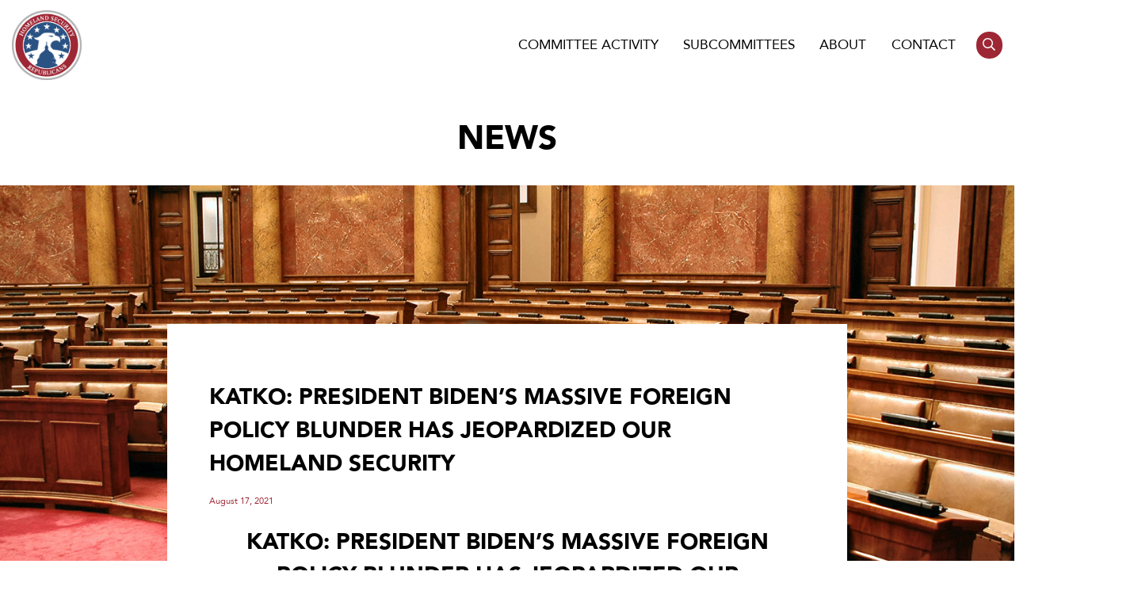

--- FILE ---
content_type: text/html; charset=UTF-8
request_url: https://homeland.house.gov/2021/08/17/katko-president-bidens-massive-foreign-policy-blunder-has-jeopardized-our-homeland-security/
body_size: 13501
content:
<!DOCTYPE html>
<html lang="en-US">
<head>
	<meta charset="UTF-8">
<script type="text/javascript">
/* <![CDATA[ */
var gform;gform||(document.addEventListener("gform_main_scripts_loaded",function(){gform.scriptsLoaded=!0}),document.addEventListener("gform/theme/scripts_loaded",function(){gform.themeScriptsLoaded=!0}),window.addEventListener("DOMContentLoaded",function(){gform.domLoaded=!0}),gform={domLoaded:!1,scriptsLoaded:!1,themeScriptsLoaded:!1,isFormEditor:()=>"function"==typeof InitializeEditor,callIfLoaded:function(o){return!(!gform.domLoaded||!gform.scriptsLoaded||!gform.themeScriptsLoaded&&!gform.isFormEditor()||(gform.isFormEditor()&&console.warn("The use of gform.initializeOnLoaded() is deprecated in the form editor context and will be removed in Gravity Forms 3.1."),o(),0))},initializeOnLoaded:function(o){gform.callIfLoaded(o)||(document.addEventListener("gform_main_scripts_loaded",()=>{gform.scriptsLoaded=!0,gform.callIfLoaded(o)}),document.addEventListener("gform/theme/scripts_loaded",()=>{gform.themeScriptsLoaded=!0,gform.callIfLoaded(o)}),window.addEventListener("DOMContentLoaded",()=>{gform.domLoaded=!0,gform.callIfLoaded(o)}))},hooks:{action:{},filter:{}},addAction:function(o,r,e,t){gform.addHook("action",o,r,e,t)},addFilter:function(o,r,e,t){gform.addHook("filter",o,r,e,t)},doAction:function(o){gform.doHook("action",o,arguments)},applyFilters:function(o){return gform.doHook("filter",o,arguments)},removeAction:function(o,r){gform.removeHook("action",o,r)},removeFilter:function(o,r,e){gform.removeHook("filter",o,r,e)},addHook:function(o,r,e,t,n){null==gform.hooks[o][r]&&(gform.hooks[o][r]=[]);var d=gform.hooks[o][r];null==n&&(n=r+"_"+d.length),gform.hooks[o][r].push({tag:n,callable:e,priority:t=null==t?10:t})},doHook:function(r,o,e){var t;if(e=Array.prototype.slice.call(e,1),null!=gform.hooks[r][o]&&((o=gform.hooks[r][o]).sort(function(o,r){return o.priority-r.priority}),o.forEach(function(o){"function"!=typeof(t=o.callable)&&(t=window[t]),"action"==r?t.apply(null,e):e[0]=t.apply(null,e)})),"filter"==r)return e[0]},removeHook:function(o,r,t,n){var e;null!=gform.hooks[o][r]&&(e=(e=gform.hooks[o][r]).filter(function(o,r,e){return!!(null!=n&&n!=o.tag||null!=t&&t!=o.priority)}),gform.hooks[o][r]=e)}});
/* ]]> */
</script>

	<meta name="viewport" content="width=device-width, initial-scale=1.0">
	<meta name="msapplication-TileColor" content="#ffffff"/>
	<meta name="theme-color" content="#ffffff"/>
	<link rel="pingback" href="https://homeland.house.gov/xmlrpc.php"/>
	<title>Katko: President Biden&#8217;s Massive Foreign Policy Blunder Has Jeopardized Our Homeland Security &#8211; Committee on Homeland Security</title>
<meta name='robots' content='max-image-preview:large' />
<link rel="alternate" type="application/rss+xml" title="Committee on Homeland Security &raquo; Feed" href="https://homeland.house.gov/feed/" />
<link rel="alternate" type="text/calendar" title="Committee on Homeland Security &raquo; iCal Feed" href="https://homeland.house.gov/hearings/?ical=1" />
<link rel="alternate" title="oEmbed (JSON)" type="application/json+oembed" href="https://homeland.house.gov/wp-json/oembed/1.0/embed?url=https%3A%2F%2Fhomeland.house.gov%2F2021%2F08%2F17%2Fkatko-president-bidens-massive-foreign-policy-blunder-has-jeopardized-our-homeland-security%2F" />
<link rel="alternate" title="oEmbed (XML)" type="text/xml+oembed" href="https://homeland.house.gov/wp-json/oembed/1.0/embed?url=https%3A%2F%2Fhomeland.house.gov%2F2021%2F08%2F17%2Fkatko-president-bidens-massive-foreign-policy-blunder-has-jeopardized-our-homeland-security%2F&#038;format=xml" />
<style id='wp-img-auto-sizes-contain-inline-css' type='text/css'>
img:is([sizes=auto i],[sizes^="auto," i]){contain-intrinsic-size:3000px 1500px}
/*# sourceURL=wp-img-auto-sizes-contain-inline-css */
</style>
<link rel='stylesheet' id='tribe-events-pro-mini-calendar-block-styles-css' href='https://homeland.house.gov/wp-content/plugins/events-calendar-pro/src/resources/css/tribe-events-pro-mini-calendar-block.min.css' type='text/css' media='all' />
<link rel='stylesheet' id='sbi_styles-css' href='https://homeland.house.gov/wp-content/plugins/instagram-feed-pro/css/sbi-styles.min.css' type='text/css' media='all' />
<style id='wp-emoji-styles-inline-css' type='text/css'>

	img.wp-smiley, img.emoji {
		display: inline !important;
		border: none !important;
		box-shadow: none !important;
		height: 1em !important;
		width: 1em !important;
		margin: 0 0.07em !important;
		vertical-align: -0.1em !important;
		background: none !important;
		padding: 0 !important;
	}
/*# sourceURL=wp-emoji-styles-inline-css */
</style>
<link rel='stylesheet' id='wp-block-library-css' href='https://homeland.house.gov/wp-includes/css/dist/block-library/style.min.css' type='text/css' media='all' />
<style id='global-styles-inline-css' type='text/css'>
:root{--wp--preset--aspect-ratio--square: 1;--wp--preset--aspect-ratio--4-3: 4/3;--wp--preset--aspect-ratio--3-4: 3/4;--wp--preset--aspect-ratio--3-2: 3/2;--wp--preset--aspect-ratio--2-3: 2/3;--wp--preset--aspect-ratio--16-9: 16/9;--wp--preset--aspect-ratio--9-16: 9/16;--wp--preset--color--black: #000000;--wp--preset--color--cyan-bluish-gray: #abb8c3;--wp--preset--color--white: #ffffff;--wp--preset--color--pale-pink: #f78da7;--wp--preset--color--vivid-red: #cf2e2e;--wp--preset--color--luminous-vivid-orange: #ff6900;--wp--preset--color--luminous-vivid-amber: #fcb900;--wp--preset--color--light-green-cyan: #7bdcb5;--wp--preset--color--vivid-green-cyan: #00d084;--wp--preset--color--pale-cyan-blue: #8ed1fc;--wp--preset--color--vivid-cyan-blue: #0693e3;--wp--preset--color--vivid-purple: #9b51e0;--wp--preset--gradient--vivid-cyan-blue-to-vivid-purple: linear-gradient(135deg,rgb(6,147,227) 0%,rgb(155,81,224) 100%);--wp--preset--gradient--light-green-cyan-to-vivid-green-cyan: linear-gradient(135deg,rgb(122,220,180) 0%,rgb(0,208,130) 100%);--wp--preset--gradient--luminous-vivid-amber-to-luminous-vivid-orange: linear-gradient(135deg,rgb(252,185,0) 0%,rgb(255,105,0) 100%);--wp--preset--gradient--luminous-vivid-orange-to-vivid-red: linear-gradient(135deg,rgb(255,105,0) 0%,rgb(207,46,46) 100%);--wp--preset--gradient--very-light-gray-to-cyan-bluish-gray: linear-gradient(135deg,rgb(238,238,238) 0%,rgb(169,184,195) 100%);--wp--preset--gradient--cool-to-warm-spectrum: linear-gradient(135deg,rgb(74,234,220) 0%,rgb(151,120,209) 20%,rgb(207,42,186) 40%,rgb(238,44,130) 60%,rgb(251,105,98) 80%,rgb(254,248,76) 100%);--wp--preset--gradient--blush-light-purple: linear-gradient(135deg,rgb(255,206,236) 0%,rgb(152,150,240) 100%);--wp--preset--gradient--blush-bordeaux: linear-gradient(135deg,rgb(254,205,165) 0%,rgb(254,45,45) 50%,rgb(107,0,62) 100%);--wp--preset--gradient--luminous-dusk: linear-gradient(135deg,rgb(255,203,112) 0%,rgb(199,81,192) 50%,rgb(65,88,208) 100%);--wp--preset--gradient--pale-ocean: linear-gradient(135deg,rgb(255,245,203) 0%,rgb(182,227,212) 50%,rgb(51,167,181) 100%);--wp--preset--gradient--electric-grass: linear-gradient(135deg,rgb(202,248,128) 0%,rgb(113,206,126) 100%);--wp--preset--gradient--midnight: linear-gradient(135deg,rgb(2,3,129) 0%,rgb(40,116,252) 100%);--wp--preset--font-size--small: 13px;--wp--preset--font-size--medium: 20px;--wp--preset--font-size--large: 36px;--wp--preset--font-size--x-large: 42px;--wp--preset--spacing--20: 0.44rem;--wp--preset--spacing--30: 0.67rem;--wp--preset--spacing--40: 1rem;--wp--preset--spacing--50: 1.5rem;--wp--preset--spacing--60: 2.25rem;--wp--preset--spacing--70: 3.38rem;--wp--preset--spacing--80: 5.06rem;--wp--preset--shadow--natural: 6px 6px 9px rgba(0, 0, 0, 0.2);--wp--preset--shadow--deep: 12px 12px 50px rgba(0, 0, 0, 0.4);--wp--preset--shadow--sharp: 6px 6px 0px rgba(0, 0, 0, 0.2);--wp--preset--shadow--outlined: 6px 6px 0px -3px rgb(255, 255, 255), 6px 6px rgb(0, 0, 0);--wp--preset--shadow--crisp: 6px 6px 0px rgb(0, 0, 0);}:where(.is-layout-flex){gap: 0.5em;}:where(.is-layout-grid){gap: 0.5em;}body .is-layout-flex{display: flex;}.is-layout-flex{flex-wrap: wrap;align-items: center;}.is-layout-flex > :is(*, div){margin: 0;}body .is-layout-grid{display: grid;}.is-layout-grid > :is(*, div){margin: 0;}:where(.wp-block-columns.is-layout-flex){gap: 2em;}:where(.wp-block-columns.is-layout-grid){gap: 2em;}:where(.wp-block-post-template.is-layout-flex){gap: 1.25em;}:where(.wp-block-post-template.is-layout-grid){gap: 1.25em;}.has-black-color{color: var(--wp--preset--color--black) !important;}.has-cyan-bluish-gray-color{color: var(--wp--preset--color--cyan-bluish-gray) !important;}.has-white-color{color: var(--wp--preset--color--white) !important;}.has-pale-pink-color{color: var(--wp--preset--color--pale-pink) !important;}.has-vivid-red-color{color: var(--wp--preset--color--vivid-red) !important;}.has-luminous-vivid-orange-color{color: var(--wp--preset--color--luminous-vivid-orange) !important;}.has-luminous-vivid-amber-color{color: var(--wp--preset--color--luminous-vivid-amber) !important;}.has-light-green-cyan-color{color: var(--wp--preset--color--light-green-cyan) !important;}.has-vivid-green-cyan-color{color: var(--wp--preset--color--vivid-green-cyan) !important;}.has-pale-cyan-blue-color{color: var(--wp--preset--color--pale-cyan-blue) !important;}.has-vivid-cyan-blue-color{color: var(--wp--preset--color--vivid-cyan-blue) !important;}.has-vivid-purple-color{color: var(--wp--preset--color--vivid-purple) !important;}.has-black-background-color{background-color: var(--wp--preset--color--black) !important;}.has-cyan-bluish-gray-background-color{background-color: var(--wp--preset--color--cyan-bluish-gray) !important;}.has-white-background-color{background-color: var(--wp--preset--color--white) !important;}.has-pale-pink-background-color{background-color: var(--wp--preset--color--pale-pink) !important;}.has-vivid-red-background-color{background-color: var(--wp--preset--color--vivid-red) !important;}.has-luminous-vivid-orange-background-color{background-color: var(--wp--preset--color--luminous-vivid-orange) !important;}.has-luminous-vivid-amber-background-color{background-color: var(--wp--preset--color--luminous-vivid-amber) !important;}.has-light-green-cyan-background-color{background-color: var(--wp--preset--color--light-green-cyan) !important;}.has-vivid-green-cyan-background-color{background-color: var(--wp--preset--color--vivid-green-cyan) !important;}.has-pale-cyan-blue-background-color{background-color: var(--wp--preset--color--pale-cyan-blue) !important;}.has-vivid-cyan-blue-background-color{background-color: var(--wp--preset--color--vivid-cyan-blue) !important;}.has-vivid-purple-background-color{background-color: var(--wp--preset--color--vivid-purple) !important;}.has-black-border-color{border-color: var(--wp--preset--color--black) !important;}.has-cyan-bluish-gray-border-color{border-color: var(--wp--preset--color--cyan-bluish-gray) !important;}.has-white-border-color{border-color: var(--wp--preset--color--white) !important;}.has-pale-pink-border-color{border-color: var(--wp--preset--color--pale-pink) !important;}.has-vivid-red-border-color{border-color: var(--wp--preset--color--vivid-red) !important;}.has-luminous-vivid-orange-border-color{border-color: var(--wp--preset--color--luminous-vivid-orange) !important;}.has-luminous-vivid-amber-border-color{border-color: var(--wp--preset--color--luminous-vivid-amber) !important;}.has-light-green-cyan-border-color{border-color: var(--wp--preset--color--light-green-cyan) !important;}.has-vivid-green-cyan-border-color{border-color: var(--wp--preset--color--vivid-green-cyan) !important;}.has-pale-cyan-blue-border-color{border-color: var(--wp--preset--color--pale-cyan-blue) !important;}.has-vivid-cyan-blue-border-color{border-color: var(--wp--preset--color--vivid-cyan-blue) !important;}.has-vivid-purple-border-color{border-color: var(--wp--preset--color--vivid-purple) !important;}.has-vivid-cyan-blue-to-vivid-purple-gradient-background{background: var(--wp--preset--gradient--vivid-cyan-blue-to-vivid-purple) !important;}.has-light-green-cyan-to-vivid-green-cyan-gradient-background{background: var(--wp--preset--gradient--light-green-cyan-to-vivid-green-cyan) !important;}.has-luminous-vivid-amber-to-luminous-vivid-orange-gradient-background{background: var(--wp--preset--gradient--luminous-vivid-amber-to-luminous-vivid-orange) !important;}.has-luminous-vivid-orange-to-vivid-red-gradient-background{background: var(--wp--preset--gradient--luminous-vivid-orange-to-vivid-red) !important;}.has-very-light-gray-to-cyan-bluish-gray-gradient-background{background: var(--wp--preset--gradient--very-light-gray-to-cyan-bluish-gray) !important;}.has-cool-to-warm-spectrum-gradient-background{background: var(--wp--preset--gradient--cool-to-warm-spectrum) !important;}.has-blush-light-purple-gradient-background{background: var(--wp--preset--gradient--blush-light-purple) !important;}.has-blush-bordeaux-gradient-background{background: var(--wp--preset--gradient--blush-bordeaux) !important;}.has-luminous-dusk-gradient-background{background: var(--wp--preset--gradient--luminous-dusk) !important;}.has-pale-ocean-gradient-background{background: var(--wp--preset--gradient--pale-ocean) !important;}.has-electric-grass-gradient-background{background: var(--wp--preset--gradient--electric-grass) !important;}.has-midnight-gradient-background{background: var(--wp--preset--gradient--midnight) !important;}.has-small-font-size{font-size: var(--wp--preset--font-size--small) !important;}.has-medium-font-size{font-size: var(--wp--preset--font-size--medium) !important;}.has-large-font-size{font-size: var(--wp--preset--font-size--large) !important;}.has-x-large-font-size{font-size: var(--wp--preset--font-size--x-large) !important;}
/*# sourceURL=global-styles-inline-css */
</style>

<style id='classic-theme-styles-inline-css' type='text/css'>
/*! This file is auto-generated */
.wp-block-button__link{color:#fff;background-color:#32373c;border-radius:9999px;box-shadow:none;text-decoration:none;padding:calc(.667em + 2px) calc(1.333em + 2px);font-size:1.125em}.wp-block-file__button{background:#32373c;color:#fff;text-decoration:none}
/*# sourceURL=/wp-includes/css/classic-themes.min.css */
</style>
<link rel='stylesheet' id='ctf_styles-css' href='https://homeland.house.gov/wp-content/plugins/custom-twitter-feeds-pro/css/ctf-styles.min.css' type='text/css' media='all' />
<link rel='stylesheet' id='main-css' href='https://homeland.house.gov/wp-content/themes/homeland/dist/css/style.min.css' type='text/css' media='all' />
<link rel='stylesheet' id='wp-pagenavi-css' href='https://homeland.house.gov/wp-content/plugins/wp-pagenavi/pagenavi-css.css' type='text/css' media='all' />
<script type="text/javascript" src="https://homeland.house.gov/wp-includes/js/jquery/jquery.min.js" id="jquery-core-js"></script>
<script type="text/javascript" src="https://homeland.house.gov/wp-includes/js/jquery/jquery-migrate.min.js" id="jquery-migrate-js"></script>
<link rel="https://api.w.org/" href="https://homeland.house.gov/wp-json/" /><link rel="alternate" title="JSON" type="application/json" href="https://homeland.house.gov/wp-json/wp/v2/posts/1935" /><link rel="EditURI" type="application/rsd+xml" title="RSD" href="https://homeland.house.gov/xmlrpc.php?rsd" />
<meta name="generator" content="WordPress 6.9" />
<link rel="canonical" href="https://homeland.house.gov/2021/08/17/katko-president-bidens-massive-foreign-policy-blunder-has-jeopardized-our-homeland-security/" />
<link rel='shortlink' href='https://homeland.house.gov/?p=1935' />
<meta name="tec-api-version" content="v1"><meta name="tec-api-origin" content="https://homeland.house.gov"><link rel="alternate" href="https://homeland.house.gov/wp-json/tribe/events/v1/" /><link rel="icon" href="https://homeland.house.gov/wp-content/uploads/2023/06/cropped-logo-32x32.png" sizes="32x32" />
<link rel="icon" href="https://homeland.house.gov/wp-content/uploads/2023/06/cropped-logo-192x192.png" sizes="192x192" />
<link rel="apple-touch-icon" href="https://homeland.house.gov/wp-content/uploads/2023/06/cropped-logo-180x180.png" />
<meta name="msapplication-TileImage" content="https://homeland.house.gov/wp-content/uploads/2023/06/cropped-logo-270x270.png" />
		<style type="text/css" id="wp-custom-css">
			h3.gform_title{
	display: none;
}

.is-provider-youtube .wp-block-embed__wrapper{
	padding-bottom: 56%;
}
.is-provider-youtube iframe{
	position: absolute;
	top: 0;
	left: 0;
	right: 0;
	bottom: 0;
	width: 100%;
	height: 100%;
}

@media screen and (max-width: 1150px){}
#header .container ul li .sub-menu {
	min-width: 300px;
}
}

#searchform{
	display: flex;
	justify-content: center;
	width: 100%;
}

#searchform>div{
	width: 100%;
	justify-content: center;
	display: flex;
	gap: 10px;
}

#searchform input{
	padding: 8px;
	line-height: 1.5;
	border-radius: 0;
	border: 1px solid ;
}
#searchform input[type="text"]{
	flex-basis: 500px;
}

#searchform input[type="submit"]{
	background: #9e2735;
	color: #fff;
	padding: 9px;
	font-weight: bold;
	text-transform: uppercase;
	border: none;
	transition:.3s all; 
}

#searchform input[type="submit"]:hover,
#searchform input[type="submit"]:focus,
#searchform input[type="submit"]:active{
	background: #000;
}

.page-template-page-letters #pagecontent .item{
	display: block;
	margin: 0 auto 2em;
	width: 100%;
	max-width: 60rem;
	padding: 2rem 2rem 3rem;
	background-color: #fff;
	border: 3px solid #9e2735;
	text-decoration: none;
	display: block;
	text-align: left;
	font-size: 1.25rem;
	font-weight: 800;
	color: #2b5283;
	text-transform: uppercase;
}

.page-template-page-letters #pagecontent .item:hover,.page-template-page-letters #pagecontent .item:active, .page-template-page-letters #pagecontent .item:focus{
	transform: scale(1.05);
}

.page-template-page-letters #pagecontent .item .date{
	font-size: .8em;
	color: black;
	text-transform: none;
	display: block;
}

.page-template-page-multilist #pagecontent .item{
	display: block;
	margin: 0 auto 2em;
	width: 100%;
	max-width: 60rem;
	padding: 2rem 2rem 3rem;
	background-color: #fff;
	border: 3px solid #9e2735;
	text-decoration: none;
	display: block;
	text-align: left;
	font-size: 1.25rem;
	font-weight: 800;
	color: #2b5283;
	text-transform: uppercase;
}

.page-template-page-multilist #pagecontent .item:hover,.page-template-page-multilist #pagecontent .item:active, .page-template-page-multilist #pagecontent .item:focus{
	transform: scale(1.05);
}

.page-template-page-multilist #pagecontent .item .date{
	font-size: .8em;
	color: black;
	text-transform: none;
	display: block;
}

#news .wp-pagenavi{
	flex-basis:100%;
	text-align: center;
}
#ctf p.ctf-tweet-text{
	line-height:1.5;
}
#main{
	--tec-font-size-0: .75rem;
	--tec-font-size-1: .75rem;
	--tec-font-size-2: .875rem;
	--tec-font-size-3: 1rem;
	--tec-font-size-4: 1.125rem;
	--tec-font-size-5: 1.25rem;
	--tec-font-size-6: 1.375rem;
	--tec-font-size-7: 1.5rem;
	--tec-font-size-8: 1.75rem;
	--tec-font-size-9: 2rem;
	--tec-font-size-10: 2.5rem;
	--tec-line-height-0: 1.5;
	--tec-line-height-1: 1.5;
	--tec-line-height-2: 1.5;
	--tec-line-height-3: 1.6;
	
	  --wp--preset--font-size--small: 1.7625rem;
    --wp--preset--font-size--medium: 1.25rem;
    --wp--preset--font-size--large: 2.25rem;
    --wp--preset--font-size--x-large: 2.625rem;
}
.tribe-events-widget-shortcode__header-title .widgettitle{
	display: none;
}

#ctf .ctf-author-avatar, #ctf_lightbox .ctf-author-avatar{
	overflow: visible;
	
}

.tribe-events-c-events-bar__search-button:hover, .tribe-events-c-events-bar__search-button:focus, .tribe-events-c-view-selector__button:hover, .tribe-events-c-view-selector__button:focus, .tribe-events-c-top-bar__datepicker-button:focus{
	outline-color: black !important;
	outline-style: solid !important;
	outline-width: 2px !important;
}

#main .has-text-align-left{
	text-align: left;
	text-transform: none;
}
.page-template-page-home #hero .container{
    filter: drop-shadow(2px 4px 6px black);
}

.page-template-page-home #recent .feeds{
	justify-content: center;
}		</style>
		<link rel='stylesheet' id='gforms_reset_css-css' href='https://homeland.house.gov/wp-content/plugins/gravityforms/legacy/css/formreset.min.css' type='text/css' media='all' />
<link rel='stylesheet' id='gforms_formsmain_css-css' href='https://homeland.house.gov/wp-content/plugins/gravityforms/legacy/css/formsmain.min.css' type='text/css' media='all' />
<link rel='stylesheet' id='gforms_ready_class_css-css' href='https://homeland.house.gov/wp-content/plugins/gravityforms/legacy/css/readyclass.min.css' type='text/css' media='all' />
<link rel='stylesheet' id='gforms_browsers_css-css' href='https://homeland.house.gov/wp-content/plugins/gravityforms/legacy/css/browsers.min.css' type='text/css' media='all' />
</head>

<body class="wp-singular post-template-default single single-post postid-1935 single-format-standard wp-theme-homeland tribe-no-js">
<a href="#main" class="sr-only-focusable">Skip to content</a>
<div class="page-wrap">
<header id ="header">
	<div class="container">
		<h1><a href="https://homeland.house.gov"><img src="https://homeland.house.gov/wp-content/themes/homeland/dist/img/logo.png" alt="Homeland Security Committee"></a></h1>
		<div class="menu">
			<ul id="menu-menu" class="nav"><li id="menu-item-73" class="menu-item menu-item-type-post_type menu-item-object-page current_page_parent menu-item-has-children menu-item-73"><a href="https://homeland.house.gov/press/">Committee Activity</a>
<ul class="sub-menu">
	<li id="menu-item-1355" class="menu-item menu-item-type-taxonomy menu-item-object-post_tag menu-item-1355"><a href="https://homeland.house.gov/tag/border-security-immigration/">Issues</a></li>
	<li id="menu-item-249" class="menu-item menu-item-type-post_type_archive menu-item-object-tribe_events menu-item-249"><a href="https://homeland.house.gov/hearings/">Hearings</a></li>
	<li id="menu-item-1356" class="menu-item menu-item-type-post_type menu-item-object-page current_page_parent menu-item-1356"><a href="https://homeland.house.gov/press/">Press Releases</a></li>
	<li id="menu-item-3449" class="menu-item menu-item-type-post_type menu-item-object-page menu-item-3449"><a href="https://homeland.house.gov/letters/">Letters</a></li>
	<li id="menu-item-4996" class="menu-item menu-item-type-post_type menu-item-object-page menu-item-4996"><a href="https://homeland.house.gov/border-startling-stats/">Fact Sheets</a></li>
</ul>
</li>
<li id="menu-item-48" class="menu-item menu-item-type-post_type menu-item-object-page menu-item-has-children menu-item-48"><a href="https://homeland.house.gov/subcommittees/">Subcommittees</a>
<ul class="sub-menu">
	<li id="menu-item-147" class="menu-item menu-item-type-post_type menu-item-object-page menu-item-147"><a href="https://homeland.house.gov/border-security-facilitation-and-operations/">Border Security and Enforcement</a></li>
	<li id="menu-item-148" class="menu-item menu-item-type-post_type menu-item-object-page menu-item-148"><a href="https://homeland.house.gov/cybersecurity-infrastructure-protection-and-innovation/">Cybersecurity and Infrastructure Protection</a></li>
	<li id="menu-item-158" class="menu-item menu-item-type-post_type menu-item-object-page menu-item-158"><a href="https://homeland.house.gov/emergency-preparedness-response-and-recovery/">Emergency Management and Technology</a></li>
	<li id="menu-item-159" class="menu-item menu-item-type-post_type menu-item-object-page menu-item-159"><a href="https://homeland.house.gov/intelligence-and-counterterrorism/">Counterterrorism and Intelligence</a></li>
	<li id="menu-item-160" class="menu-item menu-item-type-post_type menu-item-object-page menu-item-160"><a href="https://homeland.house.gov/oversight-management-and-accountability/">Oversight, Investigations, and Accountability</a></li>
	<li id="menu-item-166" class="menu-item menu-item-type-post_type menu-item-object-page menu-item-166"><a href="https://homeland.house.gov/transportation-and-maritime-security/">Transportation and Maritime Security</a></li>
	<li id="menu-item-7169" class="menu-item menu-item-type-post_type menu-item-object-page menu-item-7169"><a href="https://homeland.house.gov/task-force-on-enhancing-security-for-special-events-in-the-united-states/">Task Force on Enhancing Security for Special Events in the United States</a></li>
</ul>
</li>
<li id="menu-item-49" class="menu-item menu-item-type-post_type menu-item-object-page menu-item-has-children menu-item-49"><a href="https://homeland.house.gov/about/">About</a>
<ul class="sub-menu">
	<li id="menu-item-193" class="menu-item menu-item-type-post_type menu-item-object-page menu-item-193"><a href="https://homeland.house.gov/chairman/">Chairman</a></li>
	<li id="menu-item-191" class="menu-item menu-item-type-post_type menu-item-object-page menu-item-191"><a href="https://homeland.house.gov/members/">Members</a></li>
</ul>
</li>
<li id="menu-item-50" class="menu-item menu-item-type-post_type menu-item-object-page menu-item-has-children menu-item-50"><a href="https://homeland.house.gov/contact/">Contact</a>
<ul class="sub-menu">
	<li id="menu-item-216" class="menu-item menu-item-type-post_type menu-item-object-page menu-item-216"><a href="https://homeland.house.gov/blow-the-whistle/">Blow The Whistle</a></li>
	<li id="menu-item-6563" class="menu-item menu-item-type-post_type menu-item-object-page menu-item-6563"><a href="https://homeland.house.gov/internships/">Internships</a></li>
</ul>
</li>
</ul>			<a href = 'https://homeland.house.gov/search/' class="search"><span class = 'sr'>Search</span><i class = 'far fa-search'></i></a></li>
		</div>
		
		<a href = '#' class='menu-toggle' aria-label="Menu Toggle"><div></div></a>
	</div>
</header>
<main id="main">
	<h1>News</h1>
		<section id="single-post">
			<div class="container">
						<article class="post">
				<h1>Katko: President Biden&#8217;s Massive Foreign Policy Blunder Has Jeopardized Our Homeland Security</h1>
				<p class="date">August 17, 2021</p>
				<div>
					<h2 data-style="text-align: center;">Katko: President Biden&#8217;s Massive Foreign Policy Blunder Has Jeopardized Our Homeland Security</h2>
<p><strong>WASHINGTON, D.C.</strong>— Rep. John Katko (R-NY), Ranking Member of the House Committee on Homeland Security, issued the following statement on President Biden&#8217;s address to the nation on the failure of his U.S. withdrawal from Afghanistan resulting in the collapse of the country into Taliban control.</p>
<p>“President Biden delivered the most tone-deaf national security address in recent memory. As Americans watch the gut-wrenching visuals out of Afghanistan, President Biden proudly stood by his disastrous decision to abandon the Afghan people who fought side by side with U.S. troops, while casting blame on everyone except himself. The botched and rushed draw-down risks a terrorist safe haven and poses a real risk to the homeland from foreign terrorism.</p>
<p>“While he tried to gaslight the American people, President Biden did not once mention how he or his administration will address the impending threat a terrorist safe haven will have on our homeland. As we speak, unprecedented numbers of known or suspected terrorists are exploiting the border crisis and entering our country looking to do us harm. Furthermore, the very governmental agency tasked with tracking foreign terrorist travel is overwhelmed processing the record-breaking number of migrants entering our country at President Biden’s encouragement. Reckless policies have dire consequences. President Biden’s botched foreign policy agenda and open border policies have created a perfect storm that will put impending threats at the doorstep of our homeland just weeks away from the anniversary of September 11th.</p>
<p>“Many questions remain around the lack of strategy and planning, failure of intelligence, and who ordered the abandonment of the Bagram Air Base. As Ranking Member of the Homeland Security Committee, I will not stop until we get the information the American people deserve. Now more than before, we must remain vigilant on the homeland security front. With three weeks until the 20th anniversary of September 11th, the Taliban is in full control of Afghanistan and can once again create a safe haven for terrorism—the type of breeding ground that we previously vowed to ‘never forget.’ This is a complete gut-punch to our troops and their families, especially those who made the ultimate sacrifice.</p>
<p>“As we’ve seen over and over again, President Biden would rather cast blame than take responsibility or offer any real solutions. What’s almost as disappointing is that he couldn’t deliver this address fast enough to return to his vacation. This is simply unacceptable behavior for the leader of the free world.”</p>
<div data-style="text-align: center;">###</div>
				</div>
			</article>
					</div>
	</section>

</main>
<footer id = "footer">
    <section id="footer-main">
        <div class="container">
            <div class="col">
                <img src="https://homeland.house.gov/wp-content/themes/homeland/dist/img/logo_white.svg" alt="Committee Logo">
                <p class="title">Homeland Security Committee | Republican</p>
                <p>
                    U.S. House of Representatives<br>
                    H2-176 Ford House Office Building<br>
                    Washington, DC 20515<br>
                    (202) 226-8417
                </p>
                <a href="https://democrats-homeland.house.gov/">Minority Website</a>
                <!-- Social -->
                <ul class = 'social'>
                    <li><a href = 'https://twitter.com/HomelandGOP' target = '_blank' rel="noopener noreferrer"><span class = 'sr'>Twitter</span><i class = 'fab fa-twitter'></i></a></li>
                    <li><a href = 'https://www.youtube.com/@HouseHomeland/streams' target = '_blank' rel="noopener noreferrer"><span class = 'sr'>Youtube</span><i class = 'fab fa-youtube'></i></a></li>
                    <li><a href = 'https://www.instagram.com/homelandgop/' target = '_blank' rel="noopener noreferrer"><span class = 'sr'>Instagram</span><i class = 'fab fa-instagram'></i></a></li>
                </ul>
            </div>
            <div class="col">
                <ul id="menu-menu-1" class="footer-menu"><li class="menu-item menu-item-type-post_type menu-item-object-page current_page_parent menu-item-has-children menu-item-73"><a href="https://homeland.house.gov/press/">Committee Activity</a>
<ul class="sub-menu">
	<li class="menu-item menu-item-type-taxonomy menu-item-object-post_tag menu-item-1355"><a href="https://homeland.house.gov/tag/border-security-immigration/">Issues</a></li>
	<li class="menu-item menu-item-type-post_type_archive menu-item-object-tribe_events menu-item-249"><a href="https://homeland.house.gov/hearings/">Hearings</a></li>
	<li class="menu-item menu-item-type-post_type menu-item-object-page current_page_parent menu-item-1356"><a href="https://homeland.house.gov/press/">Press Releases</a></li>
	<li class="menu-item menu-item-type-post_type menu-item-object-page menu-item-3449"><a href="https://homeland.house.gov/letters/">Letters</a></li>
	<li class="menu-item menu-item-type-post_type menu-item-object-page menu-item-4996"><a href="https://homeland.house.gov/border-startling-stats/">Fact Sheets</a></li>
</ul>
</li>
<li class="menu-item menu-item-type-post_type menu-item-object-page menu-item-has-children menu-item-48"><a href="https://homeland.house.gov/subcommittees/">Subcommittees</a>
<ul class="sub-menu">
	<li class="menu-item menu-item-type-post_type menu-item-object-page menu-item-147"><a href="https://homeland.house.gov/border-security-facilitation-and-operations/">Border Security and Enforcement</a></li>
	<li class="menu-item menu-item-type-post_type menu-item-object-page menu-item-148"><a href="https://homeland.house.gov/cybersecurity-infrastructure-protection-and-innovation/">Cybersecurity and Infrastructure Protection</a></li>
	<li class="menu-item menu-item-type-post_type menu-item-object-page menu-item-158"><a href="https://homeland.house.gov/emergency-preparedness-response-and-recovery/">Emergency Management and Technology</a></li>
	<li class="menu-item menu-item-type-post_type menu-item-object-page menu-item-159"><a href="https://homeland.house.gov/intelligence-and-counterterrorism/">Counterterrorism and Intelligence</a></li>
	<li class="menu-item menu-item-type-post_type menu-item-object-page menu-item-160"><a href="https://homeland.house.gov/oversight-management-and-accountability/">Oversight, Investigations, and Accountability</a></li>
	<li class="menu-item menu-item-type-post_type menu-item-object-page menu-item-166"><a href="https://homeland.house.gov/transportation-and-maritime-security/">Transportation and Maritime Security</a></li>
	<li class="menu-item menu-item-type-post_type menu-item-object-page menu-item-7169"><a href="https://homeland.house.gov/task-force-on-enhancing-security-for-special-events-in-the-united-states/">Task Force on Enhancing Security for Special Events in the United States</a></li>
</ul>
</li>
<li class="menu-item menu-item-type-post_type menu-item-object-page menu-item-has-children menu-item-49"><a href="https://homeland.house.gov/about/">About</a>
<ul class="sub-menu">
	<li class="menu-item menu-item-type-post_type menu-item-object-page menu-item-193"><a href="https://homeland.house.gov/chairman/">Chairman</a></li>
	<li class="menu-item menu-item-type-post_type menu-item-object-page menu-item-191"><a href="https://homeland.house.gov/members/">Members</a></li>
</ul>
</li>
<li class="menu-item menu-item-type-post_type menu-item-object-page menu-item-has-children menu-item-50"><a href="https://homeland.house.gov/contact/">Contact</a>
<ul class="sub-menu">
	<li class="menu-item menu-item-type-post_type menu-item-object-page menu-item-216"><a href="https://homeland.house.gov/blow-the-whistle/">Blow The Whistle</a></li>
	<li class="menu-item menu-item-type-post_type menu-item-object-page menu-item-6563"><a href="https://homeland.house.gov/internships/">Internships</a></li>
</ul>
</li>
</ul> 
            </div>
            <div class="col">
                
                <div class='gf_browser_chrome gform_wrapper gform_legacy_markup_wrapper gform-theme--no-framework' data-form-theme='legacy' data-form-index='0' id='gform_wrapper_2' ><div id='gf_2' class='gform_anchor' tabindex='-1'></div><form method='post' enctype='multipart/form-data' target='gform_ajax_frame_2' id='gform_2'  action='/2021/08/17/katko-president-bidens-massive-foreign-policy-blunder-has-jeopardized-our-homeland-security/#gf_2' data-formid='2' novalidate>
                        <div class='gform-body gform_body'><ul id='gform_fields_2' class='gform_fields top_label form_sublabel_below description_below validation_below'><li id="field_2_3" class="gfield gfield--type-name gfield--input-type-name gfield_contains_required field_sublabel_hidden_label gfield--no-description field_description_below hidden_label field_validation_below gfield_visibility_visible"  ><label class='gfield_label gform-field-label gfield_label_before_complex' >Name<span class="gfield_required"><span class="gfield_required gfield_required_asterisk">*</span></span></label><div class='ginput_complex ginput_container ginput_container--name no_prefix has_first_name no_middle_name has_last_name no_suffix gf_name_has_2 ginput_container_name gform-grid-row' id='input_2_3'>
                            
                            <span id='input_2_3_3_container' class='name_first gform-grid-col gform-grid-col--size-auto' >
                                                    <input type='text' name='input_3.3' id='input_2_3_3' value=''   aria-required='true'   placeholder='First Name'  />
                                                    <label for='input_2_3_3' class='gform-field-label gform-field-label--type-sub hidden_sub_label screen-reader-text'>First</label>
                                                </span>
                            
                            <span id='input_2_3_6_container' class='name_last gform-grid-col gform-grid-col--size-auto' >
                                                    <input type='text' name='input_3.6' id='input_2_3_6' value=''   aria-required='true'   placeholder='Last Name'  />
                                                    <label for='input_2_3_6' class='gform-field-label gform-field-label--type-sub hidden_sub_label screen-reader-text'>Last</label>
                                                </span>
                            
                        </div></li><li id="field_2_1" class="gfield gfield--type-email gfield--input-type-email gfield_contains_required field_sublabel_below gfield--no-description field_description_below hidden_label field_validation_below gfield_visibility_visible"  ><label class='gfield_label gform-field-label' for='input_2_1'>Email<span class="gfield_required"><span class="gfield_required gfield_required_asterisk">*</span></span></label><div class='ginput_container ginput_container_email'>
                            <input name='input_1' id='input_2_1' type='email' value='' class='large'   placeholder='Email' aria-required="true" aria-invalid="false"  />
                        </div></li><li id="field_2_4" class="gfield gfield--type-turnstile gfield--input-type-turnstile gfield--width-full field_sublabel_below gfield--no-description field_description_below field_validation_below gfield_visibility_visible"  ><div class='ginput_container ginput_container_turnstile'><div class="cf-turnstile" id="cf-turnstile_2" data-js-turnstile data-response-field-name="cf-turnstile-response_2" data-theme="auto" data-sitekey="0x4AAAAAAB9Mn8970jJzqXVV"></div></div></li></ul></div>
        <div class='gform-footer gform_footer top_label'> <input type='submit' id='gform_submit_button_2' class='gform_button button' onclick='gform.submission.handleButtonClick(this);' data-submission-type='submit' value='Submit'  /> <input type='hidden' name='gform_ajax' value='form_id=2&amp;title=&amp;description=&amp;tabindex=0&amp;theme=legacy&amp;styles=[]&amp;hash=8421bc4e48bb27db17293e18153d601f' />
            <input type='hidden' class='gform_hidden' name='gform_submission_method' data-js='gform_submission_method_2' value='iframe' />
            <input type='hidden' class='gform_hidden' name='gform_theme' data-js='gform_theme_2' id='gform_theme_2' value='legacy' />
            <input type='hidden' class='gform_hidden' name='gform_style_settings' data-js='gform_style_settings_2' id='gform_style_settings_2' value='[]' />
            <input type='hidden' class='gform_hidden' name='is_submit_2' value='1' />
            <input type='hidden' class='gform_hidden' name='gform_submit' value='2' />
            
            <input type='hidden' class='gform_hidden' name='gform_unique_id' value='' />
            <input type='hidden' class='gform_hidden' name='state_2' value='WyJbXSIsIjVhMGI5NGZkNzQzMjZkYTg1MmZhMzg3NmNkNmYzOGRiIl0=' />
            <input type='hidden' autocomplete='off' class='gform_hidden' name='gform_target_page_number_2' id='gform_target_page_number_2' value='0' />
            <input type='hidden' autocomplete='off' class='gform_hidden' name='gform_source_page_number_2' id='gform_source_page_number_2' value='1' />
            <input type='hidden' name='gform_field_values' value='' />
            
        </div>
                        </form>
                        </div>
		                <iframe style='display:none;width:0px;height:0px;' src='about:blank' name='gform_ajax_frame_2' id='gform_ajax_frame_2' title='This iframe contains the logic required to handle Ajax powered Gravity Forms.'></iframe>
		                <script type="text/javascript">
/* <![CDATA[ */
 gform.initializeOnLoaded( function() {gformInitSpinner( 2, 'https://homeland.house.gov/wp-content/plugins/gravityforms/images/spinner.svg', true );jQuery('#gform_ajax_frame_2').on('load',function(){var contents = jQuery(this).contents().find('*').html();var is_postback = contents.indexOf('GF_AJAX_POSTBACK') >= 0;if(!is_postback){return;}var form_content = jQuery(this).contents().find('#gform_wrapper_2');var is_confirmation = jQuery(this).contents().find('#gform_confirmation_wrapper_2').length > 0;var is_redirect = contents.indexOf('gformRedirect(){') >= 0;var is_form = form_content.length > 0 && ! is_redirect && ! is_confirmation;var mt = parseInt(jQuery('html').css('margin-top'), 10) + parseInt(jQuery('body').css('margin-top'), 10) + 100;if(is_form){jQuery('#gform_wrapper_2').html(form_content.html());if(form_content.hasClass('gform_validation_error')){jQuery('#gform_wrapper_2').addClass('gform_validation_error');} else {jQuery('#gform_wrapper_2').removeClass('gform_validation_error');}setTimeout( function() { /* delay the scroll by 50 milliseconds to fix a bug in chrome */ jQuery(document).scrollTop(jQuery('#gform_wrapper_2').offset().top - mt); }, 50 );if(window['gformInitDatepicker']) {gformInitDatepicker();}if(window['gformInitPriceFields']) {gformInitPriceFields();}var current_page = jQuery('#gform_source_page_number_2').val();gformInitSpinner( 2, 'https://homeland.house.gov/wp-content/plugins/gravityforms/images/spinner.svg', true );jQuery(document).trigger('gform_page_loaded', [2, current_page]);window['gf_submitting_2'] = false;}else if(!is_redirect){var confirmation_content = jQuery(this).contents().find('.GF_AJAX_POSTBACK').html();if(!confirmation_content){confirmation_content = contents;}jQuery('#gform_wrapper_2').replaceWith(confirmation_content);jQuery(document).scrollTop(jQuery('#gf_2').offset().top - mt);jQuery(document).trigger('gform_confirmation_loaded', [2]);window['gf_submitting_2'] = false;wp.a11y.speak(jQuery('#gform_confirmation_message_2').text());}else{jQuery('#gform_2').append(contents);if(window['gformRedirect']) {gformRedirect();}}jQuery(document).trigger("gform_pre_post_render", [{ formId: "2", currentPage: "current_page", abort: function() { this.preventDefault(); } }]);        if (event && event.defaultPrevented) {                return;        }        const gformWrapperDiv = document.getElementById( "gform_wrapper_2" );        if ( gformWrapperDiv ) {            const visibilitySpan = document.createElement( "span" );            visibilitySpan.id = "gform_visibility_test_2";            gformWrapperDiv.insertAdjacentElement( "afterend", visibilitySpan );        }        const visibilityTestDiv = document.getElementById( "gform_visibility_test_2" );        let postRenderFired = false;        function triggerPostRender() {            if ( postRenderFired ) {                return;            }            postRenderFired = true;            gform.core.triggerPostRenderEvents( 2, current_page );            if ( visibilityTestDiv ) {                visibilityTestDiv.parentNode.removeChild( visibilityTestDiv );            }        }        function debounce( func, wait, immediate ) {            var timeout;            return function() {                var context = this, args = arguments;                var later = function() {                    timeout = null;                    if ( !immediate ) func.apply( context, args );                };                var callNow = immediate && !timeout;                clearTimeout( timeout );                timeout = setTimeout( later, wait );                if ( callNow ) func.apply( context, args );            };        }        const debouncedTriggerPostRender = debounce( function() {            triggerPostRender();        }, 200 );        if ( visibilityTestDiv && visibilityTestDiv.offsetParent === null ) {            const observer = new MutationObserver( ( mutations ) => {                mutations.forEach( ( mutation ) => {                    if ( mutation.type === 'attributes' && visibilityTestDiv.offsetParent !== null ) {                        debouncedTriggerPostRender();                        observer.disconnect();                    }                });            });            observer.observe( document.body, {                attributes: true,                childList: false,                subtree: true,                attributeFilter: [ 'style', 'class' ],            });        } else {            triggerPostRender();        }    } );} ); 
/* ]]> */
</script>
            </div>
        </div>
    </section>
    <section id="footer-white">
        <div class="container">
            <a href="https://homeland.house.gov/2021/08/17/katko-president-bidens-massive-foreign-policy-blunder-has-jeopardized-our-homeland-security/">accessibility</a>
            <a href="https://homeland.house.gov/2021/08/17/katko-president-bidens-massive-foreign-policy-blunder-has-jeopardized-our-homeland-security/">copyright</a>
            <a href="https://homeland.house.gov/2021/08/17/katko-president-bidens-massive-foreign-policy-blunder-has-jeopardized-our-homeland-security/">privacy</a>
        </div>
    </section>
</footer>
</div>

<script type="speculationrules">
{"prefetch":[{"source":"document","where":{"and":[{"href_matches":"/*"},{"not":{"href_matches":["/wp-*.php","/wp-admin/*","/wp-content/uploads/*","/wp-content/*","/wp-content/plugins/*","/wp-content/themes/homeland/*","/*\\?(.+)"]}},{"not":{"selector_matches":"a[rel~=\"nofollow\"]"}},{"not":{"selector_matches":".no-prefetch, .no-prefetch a"}}]},"eagerness":"conservative"}]}
</script>
<!--                                                                                                                                                                                                                                                                                                                                                                                                                                                                                                                                                                                                                                                                                                                                                                                                                                                                                                                                                                                                                                                                                                                                                                                                                                                                                                                                                                                                                                                     -->		<script>
		( function ( body ) {
			'use strict';
			body.className = body.className.replace( /\btribe-no-js\b/, 'tribe-js' );
		} )( document.body );
		</script>
		<!-- Custom Feeds for Instagram JS -->
<script type="text/javascript">
var sbiajaxurl = "https://homeland.house.gov/wp-admin/admin-ajax.php";

</script>
<script> /* <![CDATA[ */var tribe_l10n_datatables = {"aria":{"sort_ascending":": activate to sort column ascending","sort_descending":": activate to sort column descending"},"length_menu":"Show _MENU_ entries","empty_table":"No data available in table","info":"Showing _START_ to _END_ of _TOTAL_ entries","info_empty":"Showing 0 to 0 of 0 entries","info_filtered":"(filtered from _MAX_ total entries)","zero_records":"No matching records found","search":"Search:","all_selected_text":"All items on this page were selected. ","select_all_link":"Select all pages","clear_selection":"Clear Selection.","pagination":{"all":"All","next":"Next","previous":"Previous"},"select":{"rows":{"0":"","_":": Selected %d rows","1":": Selected 1 row"}},"datepicker":{"dayNames":["Sunday","Monday","Tuesday","Wednesday","Thursday","Friday","Saturday"],"dayNamesShort":["Sun","Mon","Tue","Wed","Thu","Fri","Sat"],"dayNamesMin":["S","M","T","W","T","F","S"],"monthNames":["January","February","March","April","May","June","July","August","September","October","November","December"],"monthNamesShort":["January","February","March","April","May","June","July","August","September","October","November","December"],"monthNamesMin":["Jan","Feb","Mar","Apr","May","Jun","Jul","Aug","Sep","Oct","Nov","Dec"],"nextText":"Next","prevText":"Prev","currentText":"Today","closeText":"Done","today":"Today","clear":"Clear"}};/* ]]> */ </script><script type="text/javascript" src="https://homeland.house.gov/wp-content/themes/homeland/dist/js/bundle.min.js" id="main-js"></script>
<script type="text/javascript" src="https://homeland.house.gov/wp-includes/js/dist/dom-ready.min.js" id="wp-dom-ready-js"></script>
<script type="text/javascript" src="https://homeland.house.gov/wp-includes/js/dist/hooks.min.js" id="wp-hooks-js"></script>
<script type="text/javascript" src="https://homeland.house.gov/wp-includes/js/dist/i18n.min.js" id="wp-i18n-js"></script>
<script type="text/javascript" id="wp-i18n-js-after">
/* <![CDATA[ */
wp.i18n.setLocaleData( { 'text direction\u0004ltr': [ 'ltr' ] } );
//# sourceURL=wp-i18n-js-after
/* ]]> */
</script>
<script type="text/javascript" src="https://homeland.house.gov/wp-includes/js/dist/a11y.min.js" id="wp-a11y-js"></script>
<script type="text/javascript" defer='defer' src="https://homeland.house.gov/wp-content/plugins/gravityforms/js/jquery.json.min.js" id="gform_json-js"></script>
<script type="text/javascript" id="gform_gravityforms-js-extra">
/* <![CDATA[ */
var gform_i18n = {"datepicker":{"days":{"monday":"Mo","tuesday":"Tu","wednesday":"We","thursday":"Th","friday":"Fr","saturday":"Sa","sunday":"Su"},"months":{"january":"January","february":"February","march":"March","april":"April","may":"May","june":"June","july":"July","august":"August","september":"September","october":"October","november":"November","december":"December"},"firstDay":1,"iconText":"Select date"}};
var gf_legacy_multi = [];
var gform_gravityforms = {"strings":{"invalid_file_extension":"This type of file is not allowed. Must be one of the following:","delete_file":"Delete this file","in_progress":"in progress","file_exceeds_limit":"File exceeds size limit","illegal_extension":"This type of file is not allowed.","max_reached":"Maximum number of files reached","unknown_error":"There was a problem while saving the file on the server","currently_uploading":"Please wait for the uploading to complete","cancel":"Cancel","cancel_upload":"Cancel this upload","cancelled":"Cancelled"},"vars":{"images_url":"https://homeland.house.gov/wp-content/plugins/gravityforms/images"}};
var gf_global = {"gf_currency_config":{"name":"U.S. Dollar","symbol_left":"$","symbol_right":"","symbol_padding":"","thousand_separator":",","decimal_separator":".","decimals":2,"code":"USD"},"base_url":"https://homeland.house.gov/wp-content/plugins/gravityforms","number_formats":[],"spinnerUrl":"https://homeland.house.gov/wp-content/plugins/gravityforms/images/spinner.svg","version_hash":"83c00a9a921aa8a6ffc0d686d14f83c1","strings":{"newRowAdded":"New row added.","rowRemoved":"Row removed","formSaved":"The form has been saved.  The content contains the link to return and complete the form."}};
//# sourceURL=gform_gravityforms-js-extra
/* ]]> */
</script>
<script type="text/javascript" defer='defer' src="https://homeland.house.gov/wp-content/plugins/gravityforms/js/gravityforms.min.js" id="gform_gravityforms-js"></script>
<script type="text/javascript" defer='defer' src="https://homeland.house.gov/wp-content/plugins/gravityforms/js/placeholders.jquery.min.js" id="gform_placeholder-js"></script>
<script type="text/javascript" defer='defer' src="https://homeland.house.gov/wp-content/plugins/gravityforms/assets/js/dist/utils.min.js" id="gform_gravityforms_utils-js"></script>
<script type="text/javascript" defer='defer' src="https://homeland.house.gov/wp-content/plugins/gravityforms/assets/js/dist/vendor-theme.min.js" id="gform_gravityforms_theme_vendors-js"></script>
<script type="text/javascript" id="gform_gravityforms_theme-js-extra">
/* <![CDATA[ */
var gform_theme_config = {"common":{"form":{"honeypot":{"version_hash":"83c00a9a921aa8a6ffc0d686d14f83c1"},"ajax":{"ajaxurl":"https://homeland.house.gov/wp-admin/admin-ajax.php","ajax_submission_nonce":"e9f25c3132","i18n":{"step_announcement":"Step %1$s of %2$s, %3$s","unknown_error":"There was an unknown error processing your request. Please try again."}}}},"hmr_dev":"","public_path":"https://homeland.house.gov/wp-content/plugins/gravityforms/assets/js/dist/","config_nonce":"7f15e4dad3"};
//# sourceURL=gform_gravityforms_theme-js-extra
/* ]]> */
</script>
<script type="text/javascript" defer='defer' src="https://homeland.house.gov/wp-content/plugins/gravityforms/assets/js/dist/scripts-theme.min.js" id="gform_gravityforms_theme-js"></script>
<script type="text/javascript" defer='defer' src="https://challenges.cloudflare.com/turnstile/v0/api.js?render=explicit" id="gform_turnstile_vendor_script-js"></script>
<script type="text/javascript" defer='defer' src="https://homeland.house.gov/wp-content/plugins/gravityformsturnstile/assets/js/dist/vendor-theme.min.js" id="gform_turnstile_vendor_theme-js"></script>
<script type="text/javascript" defer='defer' src="https://homeland.house.gov/wp-content/plugins/gravityformsturnstile/assets/js/dist/scripts-theme.min.js" id="gform_turnstile_theme-js"></script>
<script id="wp-emoji-settings" type="application/json">
{"baseUrl":"https://s.w.org/images/core/emoji/17.0.2/72x72/","ext":".png","svgUrl":"https://s.w.org/images/core/emoji/17.0.2/svg/","svgExt":".svg","source":{"concatemoji":"https://homeland.house.gov/wp-includes/js/wp-emoji-release.min.js"}}
</script>
<script type="module">
/* <![CDATA[ */
/*! This file is auto-generated */
const a=JSON.parse(document.getElementById("wp-emoji-settings").textContent),o=(window._wpemojiSettings=a,"wpEmojiSettingsSupports"),s=["flag","emoji"];function i(e){try{var t={supportTests:e,timestamp:(new Date).valueOf()};sessionStorage.setItem(o,JSON.stringify(t))}catch(e){}}function c(e,t,n){e.clearRect(0,0,e.canvas.width,e.canvas.height),e.fillText(t,0,0);t=new Uint32Array(e.getImageData(0,0,e.canvas.width,e.canvas.height).data);e.clearRect(0,0,e.canvas.width,e.canvas.height),e.fillText(n,0,0);const a=new Uint32Array(e.getImageData(0,0,e.canvas.width,e.canvas.height).data);return t.every((e,t)=>e===a[t])}function p(e,t){e.clearRect(0,0,e.canvas.width,e.canvas.height),e.fillText(t,0,0);var n=e.getImageData(16,16,1,1);for(let e=0;e<n.data.length;e++)if(0!==n.data[e])return!1;return!0}function u(e,t,n,a){switch(t){case"flag":return n(e,"\ud83c\udff3\ufe0f\u200d\u26a7\ufe0f","\ud83c\udff3\ufe0f\u200b\u26a7\ufe0f")?!1:!n(e,"\ud83c\udde8\ud83c\uddf6","\ud83c\udde8\u200b\ud83c\uddf6")&&!n(e,"\ud83c\udff4\udb40\udc67\udb40\udc62\udb40\udc65\udb40\udc6e\udb40\udc67\udb40\udc7f","\ud83c\udff4\u200b\udb40\udc67\u200b\udb40\udc62\u200b\udb40\udc65\u200b\udb40\udc6e\u200b\udb40\udc67\u200b\udb40\udc7f");case"emoji":return!a(e,"\ud83e\u1fac8")}return!1}function f(e,t,n,a){let r;const o=(r="undefined"!=typeof WorkerGlobalScope&&self instanceof WorkerGlobalScope?new OffscreenCanvas(300,150):document.createElement("canvas")).getContext("2d",{willReadFrequently:!0}),s=(o.textBaseline="top",o.font="600 32px Arial",{});return e.forEach(e=>{s[e]=t(o,e,n,a)}),s}function r(e){var t=document.createElement("script");t.src=e,t.defer=!0,document.head.appendChild(t)}a.supports={everything:!0,everythingExceptFlag:!0},new Promise(t=>{let n=function(){try{var e=JSON.parse(sessionStorage.getItem(o));if("object"==typeof e&&"number"==typeof e.timestamp&&(new Date).valueOf()<e.timestamp+604800&&"object"==typeof e.supportTests)return e.supportTests}catch(e){}return null}();if(!n){if("undefined"!=typeof Worker&&"undefined"!=typeof OffscreenCanvas&&"undefined"!=typeof URL&&URL.createObjectURL&&"undefined"!=typeof Blob)try{var e="postMessage("+f.toString()+"("+[JSON.stringify(s),u.toString(),c.toString(),p.toString()].join(",")+"));",a=new Blob([e],{type:"text/javascript"});const r=new Worker(URL.createObjectURL(a),{name:"wpTestEmojiSupports"});return void(r.onmessage=e=>{i(n=e.data),r.terminate(),t(n)})}catch(e){}i(n=f(s,u,c,p))}t(n)}).then(e=>{for(const n in e)a.supports[n]=e[n],a.supports.everything=a.supports.everything&&a.supports[n],"flag"!==n&&(a.supports.everythingExceptFlag=a.supports.everythingExceptFlag&&a.supports[n]);var t;a.supports.everythingExceptFlag=a.supports.everythingExceptFlag&&!a.supports.flag,a.supports.everything||((t=a.source||{}).concatemoji?r(t.concatemoji):t.wpemoji&&t.twemoji&&(r(t.twemoji),r(t.wpemoji)))});
//# sourceURL=https://homeland.house.gov/wp-includes/js/wp-emoji-loader.min.js
/* ]]> */
</script>
<script type="text/javascript">
/* <![CDATA[ */
 gform.initializeOnLoaded( function() { jQuery(document).on('gform_post_render', function(event, formId, currentPage){if(formId == 2) {if(typeof Placeholders != 'undefined'){
                        Placeholders.enable();
                    }} } );jQuery(document).on('gform_post_conditional_logic', function(event, formId, fields, isInit){} ) } ); 
/* ]]> */
</script>
<script type="text/javascript">
/* <![CDATA[ */
 gform.initializeOnLoaded( function() {jQuery(document).trigger("gform_pre_post_render", [{ formId: "2", currentPage: "1", abort: function() { this.preventDefault(); } }]);        if (event && event.defaultPrevented) {                return;        }        const gformWrapperDiv = document.getElementById( "gform_wrapper_2" );        if ( gformWrapperDiv ) {            const visibilitySpan = document.createElement( "span" );            visibilitySpan.id = "gform_visibility_test_2";            gformWrapperDiv.insertAdjacentElement( "afterend", visibilitySpan );        }        const visibilityTestDiv = document.getElementById( "gform_visibility_test_2" );        let postRenderFired = false;        function triggerPostRender() {            if ( postRenderFired ) {                return;            }            postRenderFired = true;            gform.core.triggerPostRenderEvents( 2, 1 );            if ( visibilityTestDiv ) {                visibilityTestDiv.parentNode.removeChild( visibilityTestDiv );            }        }        function debounce( func, wait, immediate ) {            var timeout;            return function() {                var context = this, args = arguments;                var later = function() {                    timeout = null;                    if ( !immediate ) func.apply( context, args );                };                var callNow = immediate && !timeout;                clearTimeout( timeout );                timeout = setTimeout( later, wait );                if ( callNow ) func.apply( context, args );            };        }        const debouncedTriggerPostRender = debounce( function() {            triggerPostRender();        }, 200 );        if ( visibilityTestDiv && visibilityTestDiv.offsetParent === null ) {            const observer = new MutationObserver( ( mutations ) => {                mutations.forEach( ( mutation ) => {                    if ( mutation.type === 'attributes' && visibilityTestDiv.offsetParent !== null ) {                        debouncedTriggerPostRender();                        observer.disconnect();                    }                });            });            observer.observe( document.body, {                attributes: true,                childList: false,                subtree: true,                attributeFilter: [ 'style', 'class' ],            });        } else {            triggerPostRender();        }    } ); 
/* ]]> */
</script>
